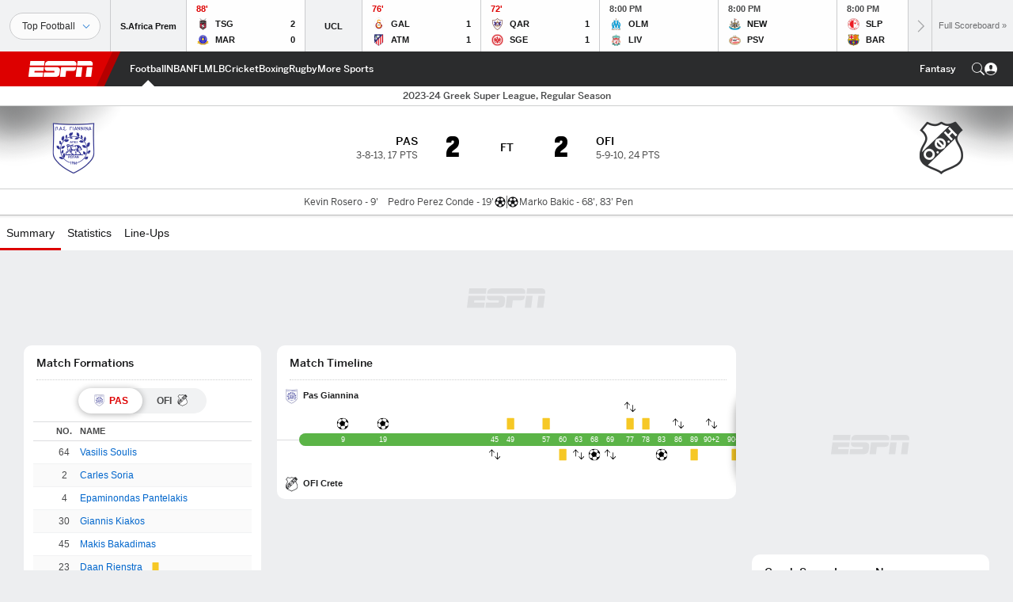

--- FILE ---
content_type: text/html; charset=utf-8
request_url: https://www.google.com/recaptcha/enterprise/anchor?ar=1&k=6LciB_gZAAAAAA_mwJ4G0XZ0BXWvLTt67V7YizXx&co=aHR0cHM6Ly9jZG4ucmVnaXN0ZXJkaXNuZXkuZ28uY29tOjQ0Mw..&hl=en&v=PoyoqOPhxBO7pBk68S4YbpHZ&size=invisible&anchor-ms=20000&execute-ms=30000&cb=1kvb934jct1b
body_size: 48508
content:
<!DOCTYPE HTML><html dir="ltr" lang="en"><head><meta http-equiv="Content-Type" content="text/html; charset=UTF-8">
<meta http-equiv="X-UA-Compatible" content="IE=edge">
<title>reCAPTCHA</title>
<style type="text/css">
/* cyrillic-ext */
@font-face {
  font-family: 'Roboto';
  font-style: normal;
  font-weight: 400;
  font-stretch: 100%;
  src: url(//fonts.gstatic.com/s/roboto/v48/KFO7CnqEu92Fr1ME7kSn66aGLdTylUAMa3GUBHMdazTgWw.woff2) format('woff2');
  unicode-range: U+0460-052F, U+1C80-1C8A, U+20B4, U+2DE0-2DFF, U+A640-A69F, U+FE2E-FE2F;
}
/* cyrillic */
@font-face {
  font-family: 'Roboto';
  font-style: normal;
  font-weight: 400;
  font-stretch: 100%;
  src: url(//fonts.gstatic.com/s/roboto/v48/KFO7CnqEu92Fr1ME7kSn66aGLdTylUAMa3iUBHMdazTgWw.woff2) format('woff2');
  unicode-range: U+0301, U+0400-045F, U+0490-0491, U+04B0-04B1, U+2116;
}
/* greek-ext */
@font-face {
  font-family: 'Roboto';
  font-style: normal;
  font-weight: 400;
  font-stretch: 100%;
  src: url(//fonts.gstatic.com/s/roboto/v48/KFO7CnqEu92Fr1ME7kSn66aGLdTylUAMa3CUBHMdazTgWw.woff2) format('woff2');
  unicode-range: U+1F00-1FFF;
}
/* greek */
@font-face {
  font-family: 'Roboto';
  font-style: normal;
  font-weight: 400;
  font-stretch: 100%;
  src: url(//fonts.gstatic.com/s/roboto/v48/KFO7CnqEu92Fr1ME7kSn66aGLdTylUAMa3-UBHMdazTgWw.woff2) format('woff2');
  unicode-range: U+0370-0377, U+037A-037F, U+0384-038A, U+038C, U+038E-03A1, U+03A3-03FF;
}
/* math */
@font-face {
  font-family: 'Roboto';
  font-style: normal;
  font-weight: 400;
  font-stretch: 100%;
  src: url(//fonts.gstatic.com/s/roboto/v48/KFO7CnqEu92Fr1ME7kSn66aGLdTylUAMawCUBHMdazTgWw.woff2) format('woff2');
  unicode-range: U+0302-0303, U+0305, U+0307-0308, U+0310, U+0312, U+0315, U+031A, U+0326-0327, U+032C, U+032F-0330, U+0332-0333, U+0338, U+033A, U+0346, U+034D, U+0391-03A1, U+03A3-03A9, U+03B1-03C9, U+03D1, U+03D5-03D6, U+03F0-03F1, U+03F4-03F5, U+2016-2017, U+2034-2038, U+203C, U+2040, U+2043, U+2047, U+2050, U+2057, U+205F, U+2070-2071, U+2074-208E, U+2090-209C, U+20D0-20DC, U+20E1, U+20E5-20EF, U+2100-2112, U+2114-2115, U+2117-2121, U+2123-214F, U+2190, U+2192, U+2194-21AE, U+21B0-21E5, U+21F1-21F2, U+21F4-2211, U+2213-2214, U+2216-22FF, U+2308-230B, U+2310, U+2319, U+231C-2321, U+2336-237A, U+237C, U+2395, U+239B-23B7, U+23D0, U+23DC-23E1, U+2474-2475, U+25AF, U+25B3, U+25B7, U+25BD, U+25C1, U+25CA, U+25CC, U+25FB, U+266D-266F, U+27C0-27FF, U+2900-2AFF, U+2B0E-2B11, U+2B30-2B4C, U+2BFE, U+3030, U+FF5B, U+FF5D, U+1D400-1D7FF, U+1EE00-1EEFF;
}
/* symbols */
@font-face {
  font-family: 'Roboto';
  font-style: normal;
  font-weight: 400;
  font-stretch: 100%;
  src: url(//fonts.gstatic.com/s/roboto/v48/KFO7CnqEu92Fr1ME7kSn66aGLdTylUAMaxKUBHMdazTgWw.woff2) format('woff2');
  unicode-range: U+0001-000C, U+000E-001F, U+007F-009F, U+20DD-20E0, U+20E2-20E4, U+2150-218F, U+2190, U+2192, U+2194-2199, U+21AF, U+21E6-21F0, U+21F3, U+2218-2219, U+2299, U+22C4-22C6, U+2300-243F, U+2440-244A, U+2460-24FF, U+25A0-27BF, U+2800-28FF, U+2921-2922, U+2981, U+29BF, U+29EB, U+2B00-2BFF, U+4DC0-4DFF, U+FFF9-FFFB, U+10140-1018E, U+10190-1019C, U+101A0, U+101D0-101FD, U+102E0-102FB, U+10E60-10E7E, U+1D2C0-1D2D3, U+1D2E0-1D37F, U+1F000-1F0FF, U+1F100-1F1AD, U+1F1E6-1F1FF, U+1F30D-1F30F, U+1F315, U+1F31C, U+1F31E, U+1F320-1F32C, U+1F336, U+1F378, U+1F37D, U+1F382, U+1F393-1F39F, U+1F3A7-1F3A8, U+1F3AC-1F3AF, U+1F3C2, U+1F3C4-1F3C6, U+1F3CA-1F3CE, U+1F3D4-1F3E0, U+1F3ED, U+1F3F1-1F3F3, U+1F3F5-1F3F7, U+1F408, U+1F415, U+1F41F, U+1F426, U+1F43F, U+1F441-1F442, U+1F444, U+1F446-1F449, U+1F44C-1F44E, U+1F453, U+1F46A, U+1F47D, U+1F4A3, U+1F4B0, U+1F4B3, U+1F4B9, U+1F4BB, U+1F4BF, U+1F4C8-1F4CB, U+1F4D6, U+1F4DA, U+1F4DF, U+1F4E3-1F4E6, U+1F4EA-1F4ED, U+1F4F7, U+1F4F9-1F4FB, U+1F4FD-1F4FE, U+1F503, U+1F507-1F50B, U+1F50D, U+1F512-1F513, U+1F53E-1F54A, U+1F54F-1F5FA, U+1F610, U+1F650-1F67F, U+1F687, U+1F68D, U+1F691, U+1F694, U+1F698, U+1F6AD, U+1F6B2, U+1F6B9-1F6BA, U+1F6BC, U+1F6C6-1F6CF, U+1F6D3-1F6D7, U+1F6E0-1F6EA, U+1F6F0-1F6F3, U+1F6F7-1F6FC, U+1F700-1F7FF, U+1F800-1F80B, U+1F810-1F847, U+1F850-1F859, U+1F860-1F887, U+1F890-1F8AD, U+1F8B0-1F8BB, U+1F8C0-1F8C1, U+1F900-1F90B, U+1F93B, U+1F946, U+1F984, U+1F996, U+1F9E9, U+1FA00-1FA6F, U+1FA70-1FA7C, U+1FA80-1FA89, U+1FA8F-1FAC6, U+1FACE-1FADC, U+1FADF-1FAE9, U+1FAF0-1FAF8, U+1FB00-1FBFF;
}
/* vietnamese */
@font-face {
  font-family: 'Roboto';
  font-style: normal;
  font-weight: 400;
  font-stretch: 100%;
  src: url(//fonts.gstatic.com/s/roboto/v48/KFO7CnqEu92Fr1ME7kSn66aGLdTylUAMa3OUBHMdazTgWw.woff2) format('woff2');
  unicode-range: U+0102-0103, U+0110-0111, U+0128-0129, U+0168-0169, U+01A0-01A1, U+01AF-01B0, U+0300-0301, U+0303-0304, U+0308-0309, U+0323, U+0329, U+1EA0-1EF9, U+20AB;
}
/* latin-ext */
@font-face {
  font-family: 'Roboto';
  font-style: normal;
  font-weight: 400;
  font-stretch: 100%;
  src: url(//fonts.gstatic.com/s/roboto/v48/KFO7CnqEu92Fr1ME7kSn66aGLdTylUAMa3KUBHMdazTgWw.woff2) format('woff2');
  unicode-range: U+0100-02BA, U+02BD-02C5, U+02C7-02CC, U+02CE-02D7, U+02DD-02FF, U+0304, U+0308, U+0329, U+1D00-1DBF, U+1E00-1E9F, U+1EF2-1EFF, U+2020, U+20A0-20AB, U+20AD-20C0, U+2113, U+2C60-2C7F, U+A720-A7FF;
}
/* latin */
@font-face {
  font-family: 'Roboto';
  font-style: normal;
  font-weight: 400;
  font-stretch: 100%;
  src: url(//fonts.gstatic.com/s/roboto/v48/KFO7CnqEu92Fr1ME7kSn66aGLdTylUAMa3yUBHMdazQ.woff2) format('woff2');
  unicode-range: U+0000-00FF, U+0131, U+0152-0153, U+02BB-02BC, U+02C6, U+02DA, U+02DC, U+0304, U+0308, U+0329, U+2000-206F, U+20AC, U+2122, U+2191, U+2193, U+2212, U+2215, U+FEFF, U+FFFD;
}
/* cyrillic-ext */
@font-face {
  font-family: 'Roboto';
  font-style: normal;
  font-weight: 500;
  font-stretch: 100%;
  src: url(//fonts.gstatic.com/s/roboto/v48/KFO7CnqEu92Fr1ME7kSn66aGLdTylUAMa3GUBHMdazTgWw.woff2) format('woff2');
  unicode-range: U+0460-052F, U+1C80-1C8A, U+20B4, U+2DE0-2DFF, U+A640-A69F, U+FE2E-FE2F;
}
/* cyrillic */
@font-face {
  font-family: 'Roboto';
  font-style: normal;
  font-weight: 500;
  font-stretch: 100%;
  src: url(//fonts.gstatic.com/s/roboto/v48/KFO7CnqEu92Fr1ME7kSn66aGLdTylUAMa3iUBHMdazTgWw.woff2) format('woff2');
  unicode-range: U+0301, U+0400-045F, U+0490-0491, U+04B0-04B1, U+2116;
}
/* greek-ext */
@font-face {
  font-family: 'Roboto';
  font-style: normal;
  font-weight: 500;
  font-stretch: 100%;
  src: url(//fonts.gstatic.com/s/roboto/v48/KFO7CnqEu92Fr1ME7kSn66aGLdTylUAMa3CUBHMdazTgWw.woff2) format('woff2');
  unicode-range: U+1F00-1FFF;
}
/* greek */
@font-face {
  font-family: 'Roboto';
  font-style: normal;
  font-weight: 500;
  font-stretch: 100%;
  src: url(//fonts.gstatic.com/s/roboto/v48/KFO7CnqEu92Fr1ME7kSn66aGLdTylUAMa3-UBHMdazTgWw.woff2) format('woff2');
  unicode-range: U+0370-0377, U+037A-037F, U+0384-038A, U+038C, U+038E-03A1, U+03A3-03FF;
}
/* math */
@font-face {
  font-family: 'Roboto';
  font-style: normal;
  font-weight: 500;
  font-stretch: 100%;
  src: url(//fonts.gstatic.com/s/roboto/v48/KFO7CnqEu92Fr1ME7kSn66aGLdTylUAMawCUBHMdazTgWw.woff2) format('woff2');
  unicode-range: U+0302-0303, U+0305, U+0307-0308, U+0310, U+0312, U+0315, U+031A, U+0326-0327, U+032C, U+032F-0330, U+0332-0333, U+0338, U+033A, U+0346, U+034D, U+0391-03A1, U+03A3-03A9, U+03B1-03C9, U+03D1, U+03D5-03D6, U+03F0-03F1, U+03F4-03F5, U+2016-2017, U+2034-2038, U+203C, U+2040, U+2043, U+2047, U+2050, U+2057, U+205F, U+2070-2071, U+2074-208E, U+2090-209C, U+20D0-20DC, U+20E1, U+20E5-20EF, U+2100-2112, U+2114-2115, U+2117-2121, U+2123-214F, U+2190, U+2192, U+2194-21AE, U+21B0-21E5, U+21F1-21F2, U+21F4-2211, U+2213-2214, U+2216-22FF, U+2308-230B, U+2310, U+2319, U+231C-2321, U+2336-237A, U+237C, U+2395, U+239B-23B7, U+23D0, U+23DC-23E1, U+2474-2475, U+25AF, U+25B3, U+25B7, U+25BD, U+25C1, U+25CA, U+25CC, U+25FB, U+266D-266F, U+27C0-27FF, U+2900-2AFF, U+2B0E-2B11, U+2B30-2B4C, U+2BFE, U+3030, U+FF5B, U+FF5D, U+1D400-1D7FF, U+1EE00-1EEFF;
}
/* symbols */
@font-face {
  font-family: 'Roboto';
  font-style: normal;
  font-weight: 500;
  font-stretch: 100%;
  src: url(//fonts.gstatic.com/s/roboto/v48/KFO7CnqEu92Fr1ME7kSn66aGLdTylUAMaxKUBHMdazTgWw.woff2) format('woff2');
  unicode-range: U+0001-000C, U+000E-001F, U+007F-009F, U+20DD-20E0, U+20E2-20E4, U+2150-218F, U+2190, U+2192, U+2194-2199, U+21AF, U+21E6-21F0, U+21F3, U+2218-2219, U+2299, U+22C4-22C6, U+2300-243F, U+2440-244A, U+2460-24FF, U+25A0-27BF, U+2800-28FF, U+2921-2922, U+2981, U+29BF, U+29EB, U+2B00-2BFF, U+4DC0-4DFF, U+FFF9-FFFB, U+10140-1018E, U+10190-1019C, U+101A0, U+101D0-101FD, U+102E0-102FB, U+10E60-10E7E, U+1D2C0-1D2D3, U+1D2E0-1D37F, U+1F000-1F0FF, U+1F100-1F1AD, U+1F1E6-1F1FF, U+1F30D-1F30F, U+1F315, U+1F31C, U+1F31E, U+1F320-1F32C, U+1F336, U+1F378, U+1F37D, U+1F382, U+1F393-1F39F, U+1F3A7-1F3A8, U+1F3AC-1F3AF, U+1F3C2, U+1F3C4-1F3C6, U+1F3CA-1F3CE, U+1F3D4-1F3E0, U+1F3ED, U+1F3F1-1F3F3, U+1F3F5-1F3F7, U+1F408, U+1F415, U+1F41F, U+1F426, U+1F43F, U+1F441-1F442, U+1F444, U+1F446-1F449, U+1F44C-1F44E, U+1F453, U+1F46A, U+1F47D, U+1F4A3, U+1F4B0, U+1F4B3, U+1F4B9, U+1F4BB, U+1F4BF, U+1F4C8-1F4CB, U+1F4D6, U+1F4DA, U+1F4DF, U+1F4E3-1F4E6, U+1F4EA-1F4ED, U+1F4F7, U+1F4F9-1F4FB, U+1F4FD-1F4FE, U+1F503, U+1F507-1F50B, U+1F50D, U+1F512-1F513, U+1F53E-1F54A, U+1F54F-1F5FA, U+1F610, U+1F650-1F67F, U+1F687, U+1F68D, U+1F691, U+1F694, U+1F698, U+1F6AD, U+1F6B2, U+1F6B9-1F6BA, U+1F6BC, U+1F6C6-1F6CF, U+1F6D3-1F6D7, U+1F6E0-1F6EA, U+1F6F0-1F6F3, U+1F6F7-1F6FC, U+1F700-1F7FF, U+1F800-1F80B, U+1F810-1F847, U+1F850-1F859, U+1F860-1F887, U+1F890-1F8AD, U+1F8B0-1F8BB, U+1F8C0-1F8C1, U+1F900-1F90B, U+1F93B, U+1F946, U+1F984, U+1F996, U+1F9E9, U+1FA00-1FA6F, U+1FA70-1FA7C, U+1FA80-1FA89, U+1FA8F-1FAC6, U+1FACE-1FADC, U+1FADF-1FAE9, U+1FAF0-1FAF8, U+1FB00-1FBFF;
}
/* vietnamese */
@font-face {
  font-family: 'Roboto';
  font-style: normal;
  font-weight: 500;
  font-stretch: 100%;
  src: url(//fonts.gstatic.com/s/roboto/v48/KFO7CnqEu92Fr1ME7kSn66aGLdTylUAMa3OUBHMdazTgWw.woff2) format('woff2');
  unicode-range: U+0102-0103, U+0110-0111, U+0128-0129, U+0168-0169, U+01A0-01A1, U+01AF-01B0, U+0300-0301, U+0303-0304, U+0308-0309, U+0323, U+0329, U+1EA0-1EF9, U+20AB;
}
/* latin-ext */
@font-face {
  font-family: 'Roboto';
  font-style: normal;
  font-weight: 500;
  font-stretch: 100%;
  src: url(//fonts.gstatic.com/s/roboto/v48/KFO7CnqEu92Fr1ME7kSn66aGLdTylUAMa3KUBHMdazTgWw.woff2) format('woff2');
  unicode-range: U+0100-02BA, U+02BD-02C5, U+02C7-02CC, U+02CE-02D7, U+02DD-02FF, U+0304, U+0308, U+0329, U+1D00-1DBF, U+1E00-1E9F, U+1EF2-1EFF, U+2020, U+20A0-20AB, U+20AD-20C0, U+2113, U+2C60-2C7F, U+A720-A7FF;
}
/* latin */
@font-face {
  font-family: 'Roboto';
  font-style: normal;
  font-weight: 500;
  font-stretch: 100%;
  src: url(//fonts.gstatic.com/s/roboto/v48/KFO7CnqEu92Fr1ME7kSn66aGLdTylUAMa3yUBHMdazQ.woff2) format('woff2');
  unicode-range: U+0000-00FF, U+0131, U+0152-0153, U+02BB-02BC, U+02C6, U+02DA, U+02DC, U+0304, U+0308, U+0329, U+2000-206F, U+20AC, U+2122, U+2191, U+2193, U+2212, U+2215, U+FEFF, U+FFFD;
}
/* cyrillic-ext */
@font-face {
  font-family: 'Roboto';
  font-style: normal;
  font-weight: 900;
  font-stretch: 100%;
  src: url(//fonts.gstatic.com/s/roboto/v48/KFO7CnqEu92Fr1ME7kSn66aGLdTylUAMa3GUBHMdazTgWw.woff2) format('woff2');
  unicode-range: U+0460-052F, U+1C80-1C8A, U+20B4, U+2DE0-2DFF, U+A640-A69F, U+FE2E-FE2F;
}
/* cyrillic */
@font-face {
  font-family: 'Roboto';
  font-style: normal;
  font-weight: 900;
  font-stretch: 100%;
  src: url(//fonts.gstatic.com/s/roboto/v48/KFO7CnqEu92Fr1ME7kSn66aGLdTylUAMa3iUBHMdazTgWw.woff2) format('woff2');
  unicode-range: U+0301, U+0400-045F, U+0490-0491, U+04B0-04B1, U+2116;
}
/* greek-ext */
@font-face {
  font-family: 'Roboto';
  font-style: normal;
  font-weight: 900;
  font-stretch: 100%;
  src: url(//fonts.gstatic.com/s/roboto/v48/KFO7CnqEu92Fr1ME7kSn66aGLdTylUAMa3CUBHMdazTgWw.woff2) format('woff2');
  unicode-range: U+1F00-1FFF;
}
/* greek */
@font-face {
  font-family: 'Roboto';
  font-style: normal;
  font-weight: 900;
  font-stretch: 100%;
  src: url(//fonts.gstatic.com/s/roboto/v48/KFO7CnqEu92Fr1ME7kSn66aGLdTylUAMa3-UBHMdazTgWw.woff2) format('woff2');
  unicode-range: U+0370-0377, U+037A-037F, U+0384-038A, U+038C, U+038E-03A1, U+03A3-03FF;
}
/* math */
@font-face {
  font-family: 'Roboto';
  font-style: normal;
  font-weight: 900;
  font-stretch: 100%;
  src: url(//fonts.gstatic.com/s/roboto/v48/KFO7CnqEu92Fr1ME7kSn66aGLdTylUAMawCUBHMdazTgWw.woff2) format('woff2');
  unicode-range: U+0302-0303, U+0305, U+0307-0308, U+0310, U+0312, U+0315, U+031A, U+0326-0327, U+032C, U+032F-0330, U+0332-0333, U+0338, U+033A, U+0346, U+034D, U+0391-03A1, U+03A3-03A9, U+03B1-03C9, U+03D1, U+03D5-03D6, U+03F0-03F1, U+03F4-03F5, U+2016-2017, U+2034-2038, U+203C, U+2040, U+2043, U+2047, U+2050, U+2057, U+205F, U+2070-2071, U+2074-208E, U+2090-209C, U+20D0-20DC, U+20E1, U+20E5-20EF, U+2100-2112, U+2114-2115, U+2117-2121, U+2123-214F, U+2190, U+2192, U+2194-21AE, U+21B0-21E5, U+21F1-21F2, U+21F4-2211, U+2213-2214, U+2216-22FF, U+2308-230B, U+2310, U+2319, U+231C-2321, U+2336-237A, U+237C, U+2395, U+239B-23B7, U+23D0, U+23DC-23E1, U+2474-2475, U+25AF, U+25B3, U+25B7, U+25BD, U+25C1, U+25CA, U+25CC, U+25FB, U+266D-266F, U+27C0-27FF, U+2900-2AFF, U+2B0E-2B11, U+2B30-2B4C, U+2BFE, U+3030, U+FF5B, U+FF5D, U+1D400-1D7FF, U+1EE00-1EEFF;
}
/* symbols */
@font-face {
  font-family: 'Roboto';
  font-style: normal;
  font-weight: 900;
  font-stretch: 100%;
  src: url(//fonts.gstatic.com/s/roboto/v48/KFO7CnqEu92Fr1ME7kSn66aGLdTylUAMaxKUBHMdazTgWw.woff2) format('woff2');
  unicode-range: U+0001-000C, U+000E-001F, U+007F-009F, U+20DD-20E0, U+20E2-20E4, U+2150-218F, U+2190, U+2192, U+2194-2199, U+21AF, U+21E6-21F0, U+21F3, U+2218-2219, U+2299, U+22C4-22C6, U+2300-243F, U+2440-244A, U+2460-24FF, U+25A0-27BF, U+2800-28FF, U+2921-2922, U+2981, U+29BF, U+29EB, U+2B00-2BFF, U+4DC0-4DFF, U+FFF9-FFFB, U+10140-1018E, U+10190-1019C, U+101A0, U+101D0-101FD, U+102E0-102FB, U+10E60-10E7E, U+1D2C0-1D2D3, U+1D2E0-1D37F, U+1F000-1F0FF, U+1F100-1F1AD, U+1F1E6-1F1FF, U+1F30D-1F30F, U+1F315, U+1F31C, U+1F31E, U+1F320-1F32C, U+1F336, U+1F378, U+1F37D, U+1F382, U+1F393-1F39F, U+1F3A7-1F3A8, U+1F3AC-1F3AF, U+1F3C2, U+1F3C4-1F3C6, U+1F3CA-1F3CE, U+1F3D4-1F3E0, U+1F3ED, U+1F3F1-1F3F3, U+1F3F5-1F3F7, U+1F408, U+1F415, U+1F41F, U+1F426, U+1F43F, U+1F441-1F442, U+1F444, U+1F446-1F449, U+1F44C-1F44E, U+1F453, U+1F46A, U+1F47D, U+1F4A3, U+1F4B0, U+1F4B3, U+1F4B9, U+1F4BB, U+1F4BF, U+1F4C8-1F4CB, U+1F4D6, U+1F4DA, U+1F4DF, U+1F4E3-1F4E6, U+1F4EA-1F4ED, U+1F4F7, U+1F4F9-1F4FB, U+1F4FD-1F4FE, U+1F503, U+1F507-1F50B, U+1F50D, U+1F512-1F513, U+1F53E-1F54A, U+1F54F-1F5FA, U+1F610, U+1F650-1F67F, U+1F687, U+1F68D, U+1F691, U+1F694, U+1F698, U+1F6AD, U+1F6B2, U+1F6B9-1F6BA, U+1F6BC, U+1F6C6-1F6CF, U+1F6D3-1F6D7, U+1F6E0-1F6EA, U+1F6F0-1F6F3, U+1F6F7-1F6FC, U+1F700-1F7FF, U+1F800-1F80B, U+1F810-1F847, U+1F850-1F859, U+1F860-1F887, U+1F890-1F8AD, U+1F8B0-1F8BB, U+1F8C0-1F8C1, U+1F900-1F90B, U+1F93B, U+1F946, U+1F984, U+1F996, U+1F9E9, U+1FA00-1FA6F, U+1FA70-1FA7C, U+1FA80-1FA89, U+1FA8F-1FAC6, U+1FACE-1FADC, U+1FADF-1FAE9, U+1FAF0-1FAF8, U+1FB00-1FBFF;
}
/* vietnamese */
@font-face {
  font-family: 'Roboto';
  font-style: normal;
  font-weight: 900;
  font-stretch: 100%;
  src: url(//fonts.gstatic.com/s/roboto/v48/KFO7CnqEu92Fr1ME7kSn66aGLdTylUAMa3OUBHMdazTgWw.woff2) format('woff2');
  unicode-range: U+0102-0103, U+0110-0111, U+0128-0129, U+0168-0169, U+01A0-01A1, U+01AF-01B0, U+0300-0301, U+0303-0304, U+0308-0309, U+0323, U+0329, U+1EA0-1EF9, U+20AB;
}
/* latin-ext */
@font-face {
  font-family: 'Roboto';
  font-style: normal;
  font-weight: 900;
  font-stretch: 100%;
  src: url(//fonts.gstatic.com/s/roboto/v48/KFO7CnqEu92Fr1ME7kSn66aGLdTylUAMa3KUBHMdazTgWw.woff2) format('woff2');
  unicode-range: U+0100-02BA, U+02BD-02C5, U+02C7-02CC, U+02CE-02D7, U+02DD-02FF, U+0304, U+0308, U+0329, U+1D00-1DBF, U+1E00-1E9F, U+1EF2-1EFF, U+2020, U+20A0-20AB, U+20AD-20C0, U+2113, U+2C60-2C7F, U+A720-A7FF;
}
/* latin */
@font-face {
  font-family: 'Roboto';
  font-style: normal;
  font-weight: 900;
  font-stretch: 100%;
  src: url(//fonts.gstatic.com/s/roboto/v48/KFO7CnqEu92Fr1ME7kSn66aGLdTylUAMa3yUBHMdazQ.woff2) format('woff2');
  unicode-range: U+0000-00FF, U+0131, U+0152-0153, U+02BB-02BC, U+02C6, U+02DA, U+02DC, U+0304, U+0308, U+0329, U+2000-206F, U+20AC, U+2122, U+2191, U+2193, U+2212, U+2215, U+FEFF, U+FFFD;
}

</style>
<link rel="stylesheet" type="text/css" href="https://www.gstatic.com/recaptcha/releases/PoyoqOPhxBO7pBk68S4YbpHZ/styles__ltr.css">
<script nonce="UhXedv0cS4dTv1anxU1fQQ" type="text/javascript">window['__recaptcha_api'] = 'https://www.google.com/recaptcha/enterprise/';</script>
<script type="text/javascript" src="https://www.gstatic.com/recaptcha/releases/PoyoqOPhxBO7pBk68S4YbpHZ/recaptcha__en.js" nonce="UhXedv0cS4dTv1anxU1fQQ">
      
    </script></head>
<body><div id="rc-anchor-alert" class="rc-anchor-alert"></div>
<input type="hidden" id="recaptcha-token" value="[base64]">
<script type="text/javascript" nonce="UhXedv0cS4dTv1anxU1fQQ">
      recaptcha.anchor.Main.init("[\x22ainput\x22,[\x22bgdata\x22,\x22\x22,\[base64]/[base64]/[base64]/[base64]/[base64]/UltsKytdPUU6KEU8MjA0OD9SW2wrK109RT4+NnwxOTI6KChFJjY0NTEyKT09NTUyOTYmJk0rMTxjLmxlbmd0aCYmKGMuY2hhckNvZGVBdChNKzEpJjY0NTEyKT09NTYzMjA/[base64]/[base64]/[base64]/[base64]/[base64]/[base64]/[base64]\x22,\[base64]\x22,\x22w5PDnMOLwpHCsnrDnMKfT8OjK8K7wozCtsKFw63Ct8KXw4nCgMKYwo9bbgAcwpHDmGTClzpHVsKcYsKxwr/[base64]/Dj3jDmcO+UMKSBn8Dw7HCtcOYHXszY8K4dikWwr8wwroJwrg9SsO0KWrCscKtw7MuVsKvUx1gw6EZwpnCvxNybcOgA3fClcKdOnrCj8OQHBR5wqFEw4EkY8K5w5DCpsO3LMOjYzcLw7jDt8OBw70GHMKUwp4tw4/DsC5bXMODexXDjsOxfTfDpnfCpWnCm8KpwrfCqsKZEDDCscOfOwc7woU8AzJ1w6EJbV/CnxDDkCgxO8OmY8KVw6DDl1XDqcOcw7bDikbDoUnDokbCtcKXw6xww6w6E1ofB8K/[base64]/CgMO0b03DpEUlwpNtwo5zwpQOwrozwp8dX2zDs0DDnMOTCQAWIBDCtsKcwqk4Cl3CrcOrVxPCqTnDvMK6M8KzBsKqGMOJw5ZKwrvDs2rCjAzDuCkxw6rCpcKaQxxiw75wesODbcOcw6J/PMOWJ09yQHNNwrkUCwvCvADCoMOmfmfDu8OxwpHDrMKaJzUiwrjCnMO2w5PCqVfCnwUQbhJHPsKkNMO5McOrTcKYwoQRwofCu8OtIsKcah3DnTo5wq45dMK0wpzDssKowp8wwpN/Hm7CuVjCqDrDrU/CtR9BwrMjHTc9IGVow7UFRsKCwqjDgF3Ct8OPJHrDiBbCjRPCk3d8ck82eykhw4l8E8KweMOfw55VSlvCs8OZw5jDpQXCuMOfXxtBLCfDv8KfwqE+w6Q+wq7DgnlDbMKODcKWTk3CrHo7wpjDjsO+wpABwqdKXcOzw45Jw4AOwoEVbMKxw6/DqMKULMOpBUHCiChqwo3CgADDocKZw7kJEMK4w7DCgQEODETDoQJcDUDDs3V1w5fCqsOhw6xrRA8KDsO1woXCnsOhRsKIw61rwocpZ8OYwo4hasKdIHcRcEZUwovCnMO/wo3CqsOQGSYhwpE1XsKvZyXCim7CgsKCw48wLVk0wrlLw5hVSsOCHcOtw4oVTmg6URDCssO4acOiXcKcMMOUw7MCwpMJw5fCtsO/w50cDUPCv8K0wog0DWLDgcOwwrDCqcOJw4dNwoBnZnvDng3CjBXCssOSwozChVMMJsKMwrrDl05QMxvCtA4Qwol4I8KVWnp/TmbDs24Tw54dwqfDnj7DrWkWwqZ3BlLCn3/[base64]/wpbDt3s6c3zDuGDDtsOoSGhEw6ZzORs5ccOeRcOhBR3CtknDvsOAw5pwwq1yT3JMwrcUw5LCsB/CrU0cAcOiBnw6wrpRYcKfAMK5w6jCr2ltwrNTwpnCnknCj0/Dr8OjMHnDnSnCslVKw6o1axLDjcKMw40NF8OUw6TDh3fCtWDCgRFuRsOUcsO4UcOGCzoOM3pRwqZ3wonCtwohQsKPwqjDvsOqw4cgEMO3asKQw4Qtwow0VcOfw7rCn1bDpiHCssOVaw/ClcKyEsK4w7LClW8ZRUrDtCDCtMOGw4x8M8OoM8K2woFWw4JXNw7CqsO/GsKaLwQFw7HDoExPw5t7UUXDmRJ/w793wrR7woUYTT3Dn3LCq8Oow4vCscOAw6LDsRjChMO2w45Aw599w6kWQ8Kha8OgRMKWagHCosOTwpTDrRzCtMK5wq4vw4/DrFbDqsKKwq7DkcKCwp/DnsOGTMKMbsO5XEomwr4vw51oLW/Cl0/Chm7DvMOhwoU0P8OraW0Ew5IRAcOUQjcEw5zCgcK2w6fCgsONw7g9RMKjwpHDsh/Dg8OzVMK3OmjDp8KLejbCuMKqw592wqvDicO5wrwHHC7CscKtagcaw7XCvy5uw6nDvRB/cVkZw6d4wppxQMO7LlzCgXzDocO3wrvCvSlzw5bDv8KLw77CusORWMOve0fCscKswrbCtsOqw7xywpnCrSsmdWdOw7DDiMKUGS0/PcKMw7xoVknCgsO8OHjChnoVwrEJwoFOw4xvPS0Iw43Dg8KSZj/DtDogwoHClzdLfMK7w5TCosKpw7tPw4tQUsOpFVnClhLDt2ccO8KAwqsuw6bDlQRzw4BVYcKTw57CscKIJQTDrFtJwr/[base64]/[base64]/FsKAEsOHADPDjcKsVVFMwoIEW8OwAVrDvFZHwrN5wogowolWaCnCnB3CqXnDih7DumDDjsO+MCdzbwo9wqDDqEs0w6HDgMOGw74WwovDg8O9I18DwrMzwqNBYsOSF3LCrR7DvMKFaXl0M3TDicKRcCrCnWU9w6Y0w4EmLA49EGTCoMKrXFjCq8O/[base64]/[base64]/DrcKbw4jDv1IDw5XCusKkw7IkacKwwqHDnE7DnVzDgQIQwpTDsynDv0EMR8OLKsKwwonDmRvDgh7DrcKAwqYpwqdWHMO2w7Azw5kAOcK0wogMPsO4b3hBNsOhHcOLUAVdw7UNwr3Cr8OOwrR6wpLCjmvDtAxiXwjCryPDkMOlw6BCw5/Cjz7CuGhkwr/CqMKNw7fCvB8ywpPCoFrCosK8TsKKw7zDmsKXwofDqkkowqxVwo/[base64]/Cu2csMsKxwo7Chwk8w43CjQfCiMOkc8KHEnF+QsKMwpQFw5wQZMOqRMOJMzfDk8K4S3Uwwr/[base64]/w57DksKvw4AzXz15wqjCt8KgRFPDnsOBXcK4LizCtmgKPQnDocOvL2N+ZcKVEFHDq8K3AMKQfEnDmHsJw7HDocOLBMOBwrLDlg3CvsKEF0zDimdEw7ljwpFIw5hrd8OJWEUrSmNCw6UCMS/DhMKdQ8OSwo3Dn8K2wpEIFTLDtXvDoVxaWQvDr8OLB8KfwqwuesKgNMKRY8K/wpNZeTYXajvCo8KCw5MaworCgsOUwqwfwrFbw64ZBcKtw6M6XMKVw6IQK03CqjVgIG/CtXHDii47w6vCmzLCjMKaw7DCvhVNRsKibUUvXMOAQcOcwpfDhMOww4wOw4TDqcOwTkzCgVZnwqrClGtlJ8OlwpVAwrfCnxnCr2J/[base64]/wr9OFcO7EC4ZRHUUACnCiF7ClCrCuAXDsHoAXcKgEsK4woLCvTHDm0XDmMKbRD7DiMKGI8OewqfDocKHVcOAG8KKwp4+BXFwwpXDuiLDq8KZw67CnWnCmEnDgDRKw43CmsOzwpI5S8KTwq3CnTbDnMOxGlrDtcO5wpYJdhl/[base64]/CmTZ+RWoGXWLDmVzCtcKLJgZbwq7CqcO/Cg4KPMOsFEI2wpBlw71hG8OowoXClVYyw5YmCXrCshjDt8Obw7wzFcO5dMOCwosiRgDCpMKPwpzDnsKKw4PCosKsZ2HDrMKOQMKFwpQpJ3trHybCtMKEw6TDsMKNw4HDtxlxWnN2fRfDjcKvZcKxd8Klw7/DlsKFwpJPd8OvXcK9w4nDjsOXwrLDgiwXN8OVMT88Y8KTwqoGOMKFXsKiwoLCg8KyYmBEFDfDs8OPRsKYFU8FVX/DkcOBGWcJPWQTwqBrw4wIJsObwodDw4bDoCl8SH3CusK8w4A+wroAezQaw5XDicKMF8KgCSjCuMOBw7PCmMKsw6PDpcKTwoXCpTzDvcKrwoYHw73CqcOgAmbCj3hYL8Knw4/DuMO4wocBwp1gU8O7w7JaEcOiAMOGwrfDvCkhw4/DhsKYdsOBwplnJVYIw5BDw6/[base64]/CrQ3DqcKDf190w75Two3Dul7DtR9iC8OkwrrCnsOhOXXDpsKSWBTDncONVRbCi8OJQVzDgWUzOsK0RMOHwrzCocK7wp/CuHXDlMKEwqV7W8O1w41awpTCmirCtXXCnsKXFxPDoyHCqMO/cxDDgMOZw6fDu2hEPcOWQw/DhsORHcOSZcOsw7wQwoNpwqzCkcK6wqbChsKVwoc6wp/ClsOtwpHDkGnDu2leAjl/djVDw7p3JsOgwrh+w7rClHIxEivCr3ZRwqYqwp9MwrfDkDrCrCwDwqjDrDgZw4TDvnnDiFFHw7RewrtTwrMLSGrDpMKtUMOIw4XCh8KBwrsIw7ZySE8JXwUzXHfCikIHf8KRwqvCk0k7Rh/[base64]/ChUNkwp3CscO7w4g6wrxfw44Mwr0ANcOawq3CqsOfwrd2GwR0D8K3dmHCi8K7DcKwwqY6w6Ulw5h7R3onwoDCr8Ouw6PDjXEyw4ZSw4Z9wqMAwpPCtATChCHDr8KUYhrCn8OSXC7CsMOsE3TDqcOQQCJvd1w1wrHDsh8ZwpoXw5Row5obw61KdCLDkEcTD8Otwr/Cs8KLTsKaSDbDlkU0w6M8wprCgsOOQX0Bw7rDjsK6HnzDv8KEwrXCs1DDjcOWwpQ2NsOJw5MYQn/DssKtwpjCiQzCswnCjsOAGELDmcOuQnjDv8KOw5Q7wofCiCRYwqLCkkDDlRnDosO9w77DpEckw63DhcKfwqrDkm7CtMKKw6PDhcOnTsKSJhQkKcOHSmZUN0AHw6Rmw57DmBHChXbDlMOMTyTDmz/CuMO/JcKmwrnCk8Oxw5Qsw6fDkFfCrEEcSHosw6DDhALDusOGw5fCq8OXU8Ozw7gLZy1kwqADG2tUNjh/BcOKHTvDg8K7UFIcwpAbw7jDk8KzdMOnMQXChyxqw4gJKHvClXAEB8OXwpXDjVHCuHJXdMO3eiJhwqnDrj8yw5UaEcKBwoDChMK3F8O3wp/CsWrDlVYBw59TwprDrsOfwpN4QcKyw7TCi8OUw5UYfsO2T8ODKgLCjSfDssObw41pcMKJFsKdwrc3LcKNw5LCkgVww6HDjDnCnwUBHxxbwoh2XcKYw77CpnLDu8KjwpTDvDACQsO/[base64]/KHMVwpckLMK0UnjCrsOXJlDDmWA/[base64]/DlgvDmTLDlgHCkMOuwo7DrMK0LcOawrdqU8O3w6o7wqtvUcONTi7CsyIjwo7DrMK8w6nDrGjDmGXDjRFhYcK1VcO7EFDCksOtwpA2w6QmVGjCsD/CvcK0w6vCmMKEwqXDqsKCwrDCgVfDgT0HM3fCvzNww6TDiMO3LWwwFDxUw4rCrsKaw6QzW8OwYsOpC3gdwozDqcOwwpnCkMKnHA7CrcKAw7lfw5LChSI2K8K6w6h/BwTDkcOjE8O7Hm7ChH5bWUJNOsO0SMKtwpksIcO4wqzCmQhBw4bCq8Obw6TDv8Oewr/Cr8KTScKaWsKmw4t8QMKgw7RTGMO3w4TCrsK2RsOMwrUcZ8Kawrh7wrzCpMOXF8OuJHTDrR8DQsKAw6M1wpp2w611w4lJwqvCrQV1eMKZL8OtwoZGwpTDl8OzJsKJZWTDj8OLw4/[base64]/ChMOWw40JwrJ7wpzCmsK+wprCp8Ofwr8yw4fCsU/CmnRcw7nDqcKLw5zDqsOwwo3DusK1CWHCsMKHekEuF8KwM8KAIwzCqMKpw4xFw7fClcKXwpfDsxsPFcKVBcKOw6/[base64]/w4JjXMOCwq9vwoR3SsKAOhMSw4jDv8KCLcKgw6ZFe0HCnDrCiUPCo30+BhfCjVDCmcO5awNbw612wpnDmBhreWIkbcK/AjvCvMKkZcKEwq1wXsKow7YBw73DjsOlw7wDw5w/w6Y1XMKcw4YcIhnDlA56wqosw7/DgMO6EBA5fMOaDDnDrU3ClRlIIBk6woRSwqrChQzDogHDm3hSwpHDp3/DuDFGw4opwqbCmAPDlsKlw6IfNlQ9E8KCw4zCuMOiwrTDkcOWwrPCk00GLcOPw4pww4PDr8KfM2VYwrzDr2B8a8KOw5DCksOqBsOTwoUdKsOdDMKGd0MFwpdbEsOzwofDqFLCvcKXWwwNdw82w7DCn09mwqzDqEJZU8Klwo0jY8Ojw7/[base64]/DgMKdw559wr9Bw6PDisK4G8OOwpDChFbChcKGYFjDmsO7wr8uNwPCo8KHL8O2D8Kpw5jCjsKgfDvCm1XCpcK/w714wow2w5QnTRo7fypIw4TDj0PDkhg5fhpNwpdxfwF+PcO/FCZnw5EqDyYrwqYyUMKpcMKZXBrDiXvCiMKWw5DDr0vCmcOJOxgKA2HCt8KXw43DtcKqbcOPOMOew4TDs0HDgsK4O1HCrMKuN8KuwqLDjMKIHyfCsHfCpVrCvMOdWMKpScORX8OIwrAoFsK2woDCgsO/QhDCki59wojCnEx9wo9bw5HCvsKVw6wucMK2wp7DhkTCqm7DhcOSI0tmf8Okw5LDrsK7SWpWw5XCvMKTwoI4LsO+w7XColFSw7zDqjQ0wqzDjgU5wqwIGsK4wrAvw7ZlTcOCO2fCvwt6d8KHwp3CucOEw6rCiMOJw7t/ah/DmcOVw7PCsy5NZsO2w4BkCcOlwoJFUsO3wpjDnS5Yw50ywozCsRcaQsOIwoXCsMOhdsKuw4HDp8KKU8Kuw4/Cli9TUTECUy7CvsO7w7NGBMOGCAFyw4DDs0LDmzPDv1MhTcKewpMzZMK3wpMdw7TDq8OvGWjDo8K+X0XCvUnCu8OfB8OMw67Dj1gbwqbCosO9w7HDtsKAwqbCmHEAG8K6CE11w7zCmMK/[base64]/[base64]/CsULCrcOhw6HCuMOmwrl0wr1+OjdzRlIVw7DDl1vDhQDCpgjCm8KHGw5jYFRFw4EjwrFLFsKsw6F+fFTCvMK/w6/CjsK7csKLQ8KXwrLCjMKUwrbClBHCr8O6w7jDr8KaWEMNwpbCqsOTwqHDuStjw6/DsMKbw5rDkRoNw61CH8KqX2PCqcK3w4QBYMOBIn7DgFx6AmBuaMKsw7RAKgHDp0/CmHZmAA5iFBbDrsOWwq7Ch23CsBskRCtfwph/DXYiw7DClsKpw78bw7BBw7nCicKhwoEqwpgvwobDiEjClhjCpcKuwpHDiAfCj1zCh8OTwrw9wqFKw4J7bcOFw47DtisNBsKcwoocLsK8OMOlMcKCTBUsbcKhAcKbSQkkU29ow4J3w7bDk3Y4S8KnLmoywpZGEGHCoz/DiMO6wrUtwr7CksKrwoHDpXTDqUUhw4MUYcOrwp8Sw5LDssO6OsKjw5HChjoMw5EVN8KNw6gQaX4Uw5zDncKGGcOLw6cbXHzCpMOnbMKWw6DCocOmw5ZJCcORwojDpMKhe8OkZCnDjMOKwoTCiRTDqBLCiMKAwqLClcOZXsOGwrHCqMORblnDrmHDowHDhMOuwoxuwr/CjBo6wo95wox+KcKSwqrChgXDlMKLHcKiaQ9APsONAiXCpcKTCCdQdMOCKsK4w6V+wr3CqQR8MMORwpIOSwrCs8KDw7zDq8Kpw6dbw6/Cn1toSsK2w59MQCPDqMKmW8KIwqHDlMOHY8KNQcOBwrJGb2A1wrHDgggJbMOBwqTCti00JsKtw7ZCwp0YJhAdwrI2Hj4Xwq9Jwp8gd0dew43DqcOUwp1JwoRrKiPDtMO/[base64]/Dv8KIFmbCvhnDpwjDn2AbVsK1NWnCrAhAw5lAw7lRwrPCslwvwop7woHDpMKVwppgwrnCs8OqTREpesKjLMOaRcKFwpvCmQnCm3fCjHwLwpnCtBHDnmsfEcOWw6bCusO4w5PCu8KNwpjCrcODacOcwonDm1HCsT/Cq8O4EcKec8OTexVFw5vDolHDgsOsTMOtQMKXGBELWcOAQsO+exXDiz1bQcKUw5TDi8O1wq/CmWdfw7snw4x8w5Z3wp/Dlj7DgmtSw7fCmyHDnMOpXjIxw7N9w4Ycw68qNsK2wr4VLsK0wqXCpsKSVMOgVQJYw6DCuMKwDjsjKV/CqMOkw5LCrSvDkzLDrsODLjfCjMOvw6bCq1dFLcOIwrUGcVg7RcOIwp/DoCnDq0k3wotoZ8KbaSN3wqfCuMO/T2QybRTDpsOQOSnCkTDCpMOAd8OGfVo4wp54c8Kuwo3CjxpOIsOAOcKLLGTCkcOkwrJZw6vDnF/DhsKCwqgUWh1EwpHDqMKVw7ppw4lwZcOOZWRxwpjDrMKRPR3CriPCvUR3QcOVw5R4FsO6eFJNw5bDn1t3F8OpccOrw6TDqcKMMcOtwqTDiHbDv8OkMn8uSjsDCnDDsTXDhcKuPsKzWcO/aGDCrD4gZ1ciR8KLw6QGwqzDoQ8/BH9PLsOwwr5remFzby1tw5ZYwq0+LH8EPcKpw4FbwpIyWFlTO0xSCiXCq8KRH38Lw7XCgMKvL8KeJHHDrT7CnT8ySTLDpsKhesK5TcODw6fDvWrDiEdaw7XCrXTCsMK/[base64]/DkR0sBCjCiQg0w7wRwq0JwobDiHLCj8OEwofDklRQwrjCjcOtIS/CucOmw75jw6nChRt3woxpwrxFw5JPw5fDpsOUW8OzwoQewp1ZX8KSOsOWWgHDm3bDnMOSWcK9fMKTwo9Ow69JOMO4w58Fwr9Lw5wZKcKyw4jDpcObd1Qvw789w6bDqsOPIsO5w47CksKNwqoYwq/Dk8Kww6PDocOoNT4kwqlvw4orKikTw4lsJcKCPMOqwo5swqgZwqjCksKFw7wkccOOw6XDrcKkP1/CrMKWTjcTw6hBPEfCrsO+DcOcw7LDusKlw73Csgspw6LCucKjwoAtw4rCmQ7Cm8O6wpzCuMKNwoo7RjDCokIvKMOeeMOtRsKmEcKpSMOPw7MdPRfDpMOxQsO2RHY0FcKRwrsTw43CnsOtwrEUw6/[base64]/[base64]/SW7Cg8KlCkbDokrDoMK8wrrDl8O1w5ozVjvCg03CrkE9wrEiXsOZP8KLBWPDjMKdwoYswoRJWGvCs2HCjcKiPRdJAyw9Nl/CsMKbwok7w7rCnsKJwqQEXyMLH1gXW8ORHsOfwodZZsKSw7s0wp5QwqPDpTfDojLCosKfQFsOw6zCgwkHw7TDsMKcw6oQw4NDOMKowr54V8K/wr8/w77DlcKRZMKIw5vChsOTX8KTCMK9cMODKzfCmCHDtBlFw5nClit8I1/Cu8OgAcKww5NpwqpDRcOPwrzCqsOlQRPDuhlRw5zCrhLDgAtzwplww4LDiHMwYVkdw7nDllURwr3DlMK4w7wXwr4ew5XCjsK3dRoODA/[base64]/DhcOzwrd+CE8jwqHDlMKOLcK4fW9kwoEcL14AVcO/PAIjR8KJBcOMw4zCisOVemLDlsK8Bx0fWkZEwq/CmW3DqQfDq3oENMK1WC7DjmJjZsO7NMKXEsK3w7rDisKhcWg7w4fDk8KXw4cCAwlXQjLCkCQ7wqPCmcKjbSHCgGdNSjHDnWrCncKaARo/B17Dmx1Bwq0aw5zCtMOcwpbDpmHCvcKbC8KkwqDCmxx/wq7CqGvCuwA5SkzDiTJtw6k6DsOzw4UEw5NmwqoNw7wgwqFMFsO+w6RQw6/CpCAxN3LCtcKpRsO7AMOaw4EXf8ObcjbCh3kxwrnCnBPDg0RFwo8Nw7ktICc1KyzDtCzDiMO0DsOHUTvDnsKFw4dDOyVaw5PClcKBRwzDsB5Yw57DocKFw5HCrsKARsKBW396XTZXw48bwrxswpNEwoDCoT/[base64]/CozlNZMKGTsKRw51CZsKRwqQ2fcKTwpvCujlzTCEiCmHCrA5DwqgzfHo6bQA2w71vwq3DjzlLJ8OMSBDDiT/[base64]/CjxLDomN/w6EhE8OUaF05wprCpwp9DEjCggY0w6zDvnPDlsKpw4LCvlslw6fCiiw3wr/Ci8OAwoLDqsKoFy/[base64]/JHPDkMOtNm3CskHCtWLDpsO+LFfCscKhNg7Cun/Dn39fAMOSwqLCtSrDlUEiA2rCv2HDucKgw607GmQjQMOqfsKjwqHCtsKUJyHDojzDtMO3O8OwwrLDl8K/VG/Dl2LDozpxwrzCh8OZNsOVWR5IfFzCv8KMfsOyKMKBK1XCoMKNNMKRSS7Dug/DicK8LcOlwosvw5LCmsOdw7fDtQw/F0zDmTAdwrLCssO/T8K6wonDrhTCi8OawrfDjcKvBmHClMOuDGwmwoYVWCHCu8Ozw5zCtsONN34iwr96wonCnlcPw7BtckjCqH9Fw6fChEHDrEHDtsKpcGXDlMOFw6LDssK9w7U0Y34LwqsrGcO2YcO0IEXDvsKfwrHCrMOoEMO3wrkpL8Ovwq/CgMK+w5ZABcOTX8KzFzXCnsOOw7sOw5VAwo/DnUXDicOyw4/CnCDDh8KBwrnDpsK3OsO3bW5sw7bDmE98c8KAw4/DtMKGw67CqsK6V8K0w5TDqMOgVMOWwojCvsOkwrbDi3JKDmMGwpjCpULDgicLwrMnaGt/[base64]/TMOJw7zCkXDCiMOGw5rCjXQ5PUU/wqB9QQfDkcKyBy02AmN6wrdpwq/DlcOtJArCo8OzDkLDisOFw6XCqXDChsKSQsKrXsK3wpFPwqY3w7/[base64]/a8Krwo0zTcKUw7PCtlx4PArDjAgUcXdaw7jCj3/ChsKvw67DvmxPG8KhZibCoE/DjhTDrR7DvRvDp8Kiw6zDpiBSwqAxHMOswpnCoD/Ch8OlfsOsw6nDuCgbVVXCicO5wrnDgRsCMg3Dr8KDd8Ojw5Zew5jDtcOwbFTCj0PDrRzCvsKrwrPDu1pKccOKMcOlPMKVwpRxwpvCugjCp8OLw54+I8KNR8KeccK5WcKlw7pww4pYwptFd8OMwqLCmsKHw7ZawozDmsKiw4VswpIZw6Mow4/Di3h1w44Hw7/Dl8KRwofDpwbCpVjChDjDnALDgsOvwobDk8KAwod6PyMyXGRWYEzClBjDpcO8w4fDpcKkYsOww5FCFGbCoFNxFD7DvwlgcMOUC8K/CTTCmlXDtSrCpSnDtSfChsKIK0Vww7LCssKvIGHCiMK0a8OTw4x4wrrDlcOKwrbCq8OQw4PDrcOTPsKve1vDmMKYS1Qzw6nDjyfDkcKBNcK5wql4w5TCjMOSw6YOwoTCpEoREsOpw5kTDWBuaT1MaHwKA8O3w7dYdx/DoE/Cq1YHGGLCgsO7w4lPUlNswpVaGmBiMylWw6dyw7Qmw5UCwqPCkRbDgkjCthfChgvDvFRBETIbYEXCtg96D8O2wpTDsF/ChMKma8KrOMOZwpvDpMKCNcK3w6tnwoDCrhTCusKYdT0NCyZlwrkoGQwRw59ZwppAGMOBMcOKwrQcNnPCiTbDmVrCosOjw6Z0eAtpwqfDh8K/LsOSCcKWwovCnMK1bH9NNDDCkUbCj8KZYsO8RsKzKEXCr8K5aMKtT8KhI8Omw7rDgQPDhlBJQsKGwrPCtDXDgw00wrfDiMOJw7HCqMKRCEfCm8K/w719wofDqMKMw5LDrnfCjcKpwpjDiUbCsMOrw7jDuULDh8K2bxjCi8KawpXDrCHDrRPDqSx0w6t3MsOQasOxwovCvQbDicOHw7tSB8KcwpLCsMOWZ3U7wpjDum/Cs8KPwphbw6w7FcKeccO/BMOyPD0hwqEmEcOHwofDlDHDhhl2w4DCrcKqLsK2w49wS8K9UjoOwqVdw4InJsKjFMK3WMOoenZwwrHCgMOrJkoWP2N2Iz1vLzXDm2Q7DcOEWsOmwqbDrMK5QxB1AsO4GCUQcsKbw77CtQZLwohkYRrCpVAuVGXCgcO+w4DDuMK/JQLDn1ZiEEXCtGTDh8ObJHbCmxQjwp3ChcOnw4TCuzvCqk8Mw4fDsMOJwoQ6w6DCmcOMQ8OfKcKZw4rDjMO0LThsFwbCkcKNLsOjwqFQEcKIeRDCpcOBOsO/cyzClwrClsKHw5PDhXXDiMOwUsO0w4XCsmEfUjPDqgxzwp7DocKnasOBRcKcP8Kxw6bDmlbCicOfw6TClMKQJnFGw5PChcOAwonCjQYyZMOPw7fDuzl+wrnCo8Kow4bDv8OLworDqMOaHsOnwpLCiXvDhF/DmTIhw7x/wq/ChWoBwpfDlsKNw4fDswlDR2p1A8O0FsKLS8OVFsKWfiJ2wqdTw7o8wphjDVXDuBw9JMKMK8Kfw4sEwqfDsMOwR0bCuEMAw7EGwoTCsktVw4dPwrMEPmnDskU7BFtOwpLDvcOmDsKLHxPDq8OTwrRMw6jDvcO+CcKJwrNQw7g6IUYXwpIVOljCvDjCpDjClXnCtX/CgFNew4zCjgfDmsOnworCsgbCpcOabCZxw6Asw7F4w4/DnMObT3Fqw4MNw59eVsKyBsOSTcOoAjJVVsOqAzHDjMKKRMK2TkJZwqvChsKsw7XDtcKvQUAewohPMCHDjWzDj8O5NcOswrDDqz3DscOJw4tIwqIfw6ZVw6dRw4TCtFNgw5AtcyJQw4HDtsOkw5/CnsK8wpLDu8Ksw5sTHHV/ScKpwqA/VmVMRwJ7P37DrMKMwoxCV8KTw6BpYcKsWU7CoxHDtMKlwpvDolkdw4HChAFFRcKUw5nDkQIVGsOYcXjDusKMw7XDosKBLMOxVcOPwp7CsTDDqD9/QwDCt8K1FcO3wp/CnmDDscOiw7hmw6DCn1zCgmzDp8OoecO9wpYGfsOkwo3CkMOpw613wpDDi1DDrx5PQgAZNltAUMOTSSDChn/Dl8KTw7vDu8OTwrgmw5DDqlFhwqRqw6XDhMKeakgxIMKOJ8OtTsOww6LDssOIw4nDiiHDriAmKcOIBMOlU8KSMMKsw4nDg3NPwpTCnWx3wqw5w64EwoDDhMK8wqHCnmfCrEzDu8OONijClirCn8OVCCR5w7BBw5zDvMOSw59uHSTCosOJG01xMkI/cMORwp5+wp9PJBpbw697wqHCoMOUw5vDkcOvwpxZZcKZw6hQw6zDusOww6d8f8OZbQDDscKVwqNpK8Kjw6rCqMKeVcK3w7t7wq19wqtcwp7DhMOcwrkkw4TDl13DiF14w53DjmbDrB5jfUDCg1LDhMO/w5fCsXjCosKsw5DCpF/[base64]/[base64]/[base64]/CqnvDiVYdwqROS8KDw50hwr5nw705L8Kow4zClMKww5VAUmLDpcORIjEsGcKaE8OEFgLDpMOfKMKMFAhUZMK2ZUHCgsOFwpjDmsK1NXPDucOdw7TDssKMfTkbwqXCiEvCu0hsw6QHAMO0wqkBwrlVfsK0wo7DhVXCl1wLwr/CgcKzQgTDu8Onw6guBMKrRw7ClnXCtsOOwoTCgmvCj8KYfFfDoD7DnE5qfsKCwr44w5Zgwq0tw5ohw6sFXX03XUBmKMKGw7LCi8OuIX7CrT3Cg8KnwoRawofCpcKVehHDonZ0bcOnPsKbDW7Do3kdFMOPcRLDqEjCpEofwqk5dkrDk3A7w6oSHT7DpWnDrsKYTxfDvA/Dr2/DmsOmMFEPC1c6wrVTwp05wrNbRSZHw63CtMKkwqDChBgVwpIGwr/DpsKiw4IKw5XDn8OrXGRcwoBTdm9+wpTCim1HdcOZwqzChnxKdlPChUt1w7nColp9w5LCicOBYSBFQwvDkB/[base64]/VcOew5HCv0MFcsKAwofCu8O0Ik7DtGd4G8KACXVww5LDrsKfW3rDgkkpT8OVwohfQlZMVAfDv8K6w4IfbsK+MjnCnQrDucOXw60cwpMiwrjDuVHCr2wpwr/CnMKfwo9lLMKgdsOFHhDCqMK3InY6wqRUDEUhCGzCi8KjwqcFS0oeM8OxwrPCkn3DtMKCw71Tw7xqworDpsK1LkY/WcOCKjbCqinCmMOyw7NbKFXCrMKBRUnDn8Kww7w7w7t1w4F8O2vDlsOrG8KPR8KQVFx5wpDDg3h3chXCsnRGEcK/ETJEwo7DqMKXO23DkcK8HMKGw5nCmsOtG8OdwqMTwqXDtMKNLcOjw7LCsMOPXcKZD0DCnnvCuwsnEcKXw6XDpMOmw49xw4cTa8K9wotsNm/DsjhsDcOSD8K7Xz84w4RPScOJAsK+wovCi8OCwpl2NTLCvMO3wrvCiRbDvTjDvcOBPsKDwojDs0/DmmXDsErCmCo1wq4dFcOfwqHCnMOSw6lnwrDDpsO8MlF6w7suQcOLLjtAwoM2wrrDoF5NL13CkQHDmcOMwr9tIsOQwoRvwqYaw5nDm8KBCXJZwqrCvE0RacO0CMKjK8O7wqPCrnw/[base64]/CucKzw5nDjAbDmMKvwobClSpTwrtNwp47wqtzw5UnIMOoAljDp0XCpMOMOUnCt8Kuwq/ChcO2G1JRw7bDgh5SbAHDrE/[base64]/[base64]/[base64]/[base64]/CgsK3QMOaw7QWw59JFsKfPcKmO8KUw5wARMOENi7CplkJbm4Fw7vCvnwuwoPDp8KyT8KVdsOtwofDlcOUF23DsMOPA3c3w7DCrsOKGMKfL1vDl8KRGwPCicKbw4ZFw6xpwozDp8KlB2BBKsO/Y27CunQhCcK0OCvCh8KVwo9zYzfCoEXCiXbCvQ/DkTEtw6NVw4vCr0rCmgxYS8O7fCIlw7DCq8KoOE3CmCrCqsOjw78HwoA8w7obHQPCmT/CrcKMw616wrwJanAWw4g3E8OaZ8OrSsO5wrY0w7LDuQ1nw77DncKBQwXDrMKzw7trw73CpsK6EsOpQVfCvQTChj7CoDnCsB/Dui51wrpQwpvDuMOvw6ECwp04PsOeLAtew6HCgcOOw7/CukJAw4YDw6DCisO/w59fMUbDtsK9a8OFw5MAw57Cl8KDUMKQIilWw60IAGg9w4fCoH/DugbDkcKCw6YvIETDpsKZGcO1wrx1Gm/Du8KxN8K0w5zCuMOFX8KHHBhWT8ObCTUNwq3CucKgE8Opw6IRJsKwFRckUFVJwqBZUMKXw7rCjErChSXDpFRawqXCtcK1w6XCpcOscsKBRDp9wqU7w4tMfMK7w5t5CDh2wrd3Ml8BEsOIw4nCrcONUsOMwpHDsC/[base64]/DlxhbSRrChmHCkhjDtsKWNsOsw4nDuifDqnLDrsOYNHwpacOePcKqa2M/EB5Owq7CjWlPw7HDpsKQwrMdwqbCpcKFw7IcMlM3H8OIw73DpCJnGcKiQjwkOgkYw5UvKcKDwrDDkRVCImBbD8OlwoErwogGw5HCs8OSw7AgZ8OYbsOXPiHDq8Ovw4NzeMKkCQVkOMOGJjbDry8Rw75ZJsOwB8OlwptwZXMxAcKSICTDlQU+ewnCmR/CkWJvbsOBw57Cr8KLUAZsw40bwrdXw6N7exdTwosAwo/DugDCncKseWBuH8OAGB8pw54bTCI6Dh9CWz8dScOlb8OIN8OcKljDpS/[base64]/[base64]/[base64]/w6s2EwDDocOTw4zCiMKMw43ClxzCrBTDqQ/DsG/[base64]/wrpuw5YRw70oHsK0d8OBw4rCqsK/wpjCl8Kmw5dtwonCojtiwqfDsy3CmMKKJw3CgWnDtMKUL8OtPwwGw4oOw4FeJGjCvQtnwp0Kw553GUYXfsO6JsOtS8KCCsKjw6Nxw7bCvsOkEWXCliJHwoMcCMKiwpPDrF9/[base64]/Dl0zDqgfCk8O2w6Imw6EAw5HDhMKLw6lrSsOEwpnCusKXGH/DnkDDmcKZwoZowpYEw5IBIkfCpzNTw4lJLDvCvsOxAsOvR2nCrFAtP8OWw4YKa3pdOMO4w47Cvws/wo/Dt8Kow5PDm8OBOzlERcK8wqLCpsOTfGXCg8OGw4fDhSzDocOcwr3CpMKxwpR2NizCnsKmQsK8fh7CucKhwrvCijUgwrPDv0s/[base64]/CliBQMcODwrnCgnrCgWjCqsKQwofDisObTHVeFkvDn1w+YScABcOfwpLDrF5HT2xgDQPCosKTU8OPUsKFA8OifMKwwpJMBFDClsOZAkbDncKWw4cNacKbw4htwqnCn2hDw6/[base64]/DjgZeOsOcCcKRw5rCqMO6UhkOHMKjw7nCnAnCksKRwpPDlMK+YcKuNwkBAwhfw4DDoFttw5vDu8Kiwoh/w6U9wrjCty/Cr8OqQMKNwodocXssDMOrwqEnw4PCscK5wqJGD8KPN8OUaErDrsKlw5zDnQPCvcK8csOTQcOYE2lCfAAvwq9Qwptqw6fDuFrCgSwuTsOUTC3Di19SWcOYw4/CsWpKwqvCsDdhYUjCpFjCh20SwrFjCcKbMxAuwpA0ERRpwoDCuRLDmsOyw61VLcOANMOcF8Ohw7g8HMK3w43DpsO+XMKlw4nCg8OXPw7DgMKaw5JjGW7Clm/Dpg0hJ8OlUHs8w4LCpEjDiMOgGUnClUBfw6ESwrLCnsKpwrrCpsKlVx3CrU3Cg8K/w7rCkcOJeMO1w546wpPDvcKvfUQITRw0VMKBwqfCmzbDomTCqBp2wqkiwqnCgsOYJcK9PiPDigoLe8OvwqXCgWJMGVIzwrTDiB19w68TfG/DpUHCmEEOfsKcw7XDocOqwrgRJnLDhsOjwrjDjMOJKMOaVcOhUsKDwpDDlgHDkSrDtMOJGMKGK1nCsC02F8OXwq07J8O+wqoqLMKxw44NwoFXFsOowqnDv8KbTBgsw6HClsKmMDHCnXHCpsOWAxnDjzRuAWVvw4HCsVHDmSbDmS0JHX/[base64]/w7p1wrjDoMKUwpvCrUQ6BsKTw6HCjcOuwo55AMK4AGvClMOMcCnDncKzWcKAdWEgVHdWw7A+eWoHEcOzaMOsw7DClMKGwoUNU8KMEsK4HzNAdMK6w5LDrlPDklzCvirCoXR0R8K8eMOTw7tSw5MgwpF0PyfCgMO9XCHDuMKHasKIw5JJw6tDBsKRw5/CqcOywr3DlBPDv8OWw43CusKVX2HCr1Uwd8OOw4nDr8KxwodzMAU4ET3CtilFwp7CjkcRwo7Cn8OHw4fCkcOYwoDDik/DgMOYw7/Dr2HCs1XDkMKODhdmwq9lbFfCpsOgw47Cv1nDmUPDocOQPARDwoNLw5RoQAg1XUx1fSVVKcKVOcO6V8O8wobDqHLCrMKJw6YDMRlyeEbCvSh/w5PCj8OXwqfCsG9fw5fDhi5owpfCtQgpwqAlMcK9w7ZqAMK3wqg8SS5Kw6fDonEpAUcOVMKpw4Z4HwR9NMKzZRbDu8K4VmjCrcKALMOeJ0TDtsKpw7VlHcKkw6trwo/DtFlPw5vClGvDoFDCm8K4w7nCixVmDMOsw4sLcyjDk8K+EmE0w40SNcO3bCd+YsOewo0veMKuw5nDjn3ChMKMwrsSw4ZWPsOUw6ECb0sXACxbw7NhXwXDgiMNw7DDuMOUCzkzV8K/JcKeEgVdwobDulkkQkpkG8Kjw6rDgQw0w7FhwqVaR0zDmA3DrsKpKMKAw4fDv8KdwoHCg8OcNTrCr8KraxXCnMOJwo9mwo3Dg8K6wpx7b8Omwo1UwpQcwqHDiC98w581SMOVwrZTH8OGw77Cq8O4woI3wqjDnsKTXcKZwptzwqPCpCYmI8OZw5YAw6DCqFjCsGTDqC8/[base64]/DlcKOIj/CrcKPwrJjfBdfw6RxMMOiw7zCmMORD1wxwpcOW8OywrxqW3xBw747WEzDosO6SA7Dgk0TfcOOwr/Cp8O9w4LDlcKjw6NxwojDosK2wpYTw6jDvsOtwpnCvMOuXQ4Uw77Cl8OYw4vDiH8hIgszw5rDvcKECWrDqXHDpsOtdnjCv8O4ZcKbwqXDmsOsw4DCnsOKwpx8w5F9wpR0w4XDpHHClm7CqFbCr8KUw5HDpxNiwqRtecK/AsKwK8OrwpHCv8KMa8KiwoEqO3xYJcKzF8Oiw5cdw7xnTcK5wpkFfXZXw75tBcKywrNowobDsB5RPz/[base64]/CmTzCqVUoJMO0Ih3CmcKAwoTDhHhtwrVFMsKgOcKFw5XChQR+w63Ds3F+w4zCssKhwqLDgcOuwrTCj3zDqy9Fw7vCjQ/Ct8KefBsXw63Do8OIfSfCtcOaw6smIx7Dk33CvsKmwqTCljY7w6nClgTCocKrw7IlwpkVw5/CiAkcPsKAw7bClUwzEsOdQcK3OjbDpsKGVxXCh8OCwrAFwrkkYDrDgMOCw7AnY8K+w70ET8OuFsO3LsOtfhsHwosLwpdPw5vDjUDCrRDCpsOiworCrMK7F8K/w6zCuzTDhMOHWsOfTU81SxMwO8KCw4fChVkfw6TCh1LCtRrCgh8uwo/DjsKdw6VEbHVnw6DCpUfClsKnekMWw4lPesK5w5c5wqJzw7rDhEjDgmJ8w5wbwpNDw5HDp8OqwrDDj8Kcw4R/KsOIw4DCljjDosOtclzCnVzCssO/[base64]/DlMOIwpDDjzoDw71ewobDgEbCrHhZw6XCu8KRw7PDrkx4w69YTsK0KsKSwoNbXMKhA0YPw7DCvALDk8Kfw5M6LcKEBiU7w5YjwrsRNS/Dvi9Cw6s5w45qwonCoXXCrmpFw5LDgSIkF1fDl3VSw7fCnUjDuXXDjcKrRzccw4nCgV7DoRHDvsO1w4HCjMKbw5FUwphFRSfDrmFBw7/CosKuVMKvwqzCn8O5wqorAcKCPMKuwrBaw6kOeSAVYznDkMKbw5fDmCHCoXvDtkbDsmk/eHE1Zx3CkcKAaU4Ew7jCvMOiwpZxOsOlwopsRibCiB83w7HCtMKXw77CpnkAZB3CrHd8wrsrF8OewoPCoyXDl8O0w4EmwqIfwqVuw7o4wpnDhMOLw6XCqsOKB8Kww6lswpTCvn85LMO2X8KpwqHDmcKvw54\\u003d\x22],null,[\x22conf\x22,null,\x226LciB_gZAAAAAA_mwJ4G0XZ0BXWvLTt67V7YizXx\x22,0,null,null,null,1,[21,125,63,73,95,87,41,43,42,83,102,105,109,121],[1017145,768],0,null,null,null,null,0,null,0,null,700,1,null,0,\[base64]/76lBhnEnQkZnOKMAhnM8xEZ\x22,0,0,null,null,1,null,0,0,null,null,null,0],\x22https://cdn.registerdisney.go.com:443\x22,null,[3,1,1],null,null,null,1,3600,[\x22https://www.google.com/intl/en/policies/privacy/\x22,\x22https://www.google.com/intl/en/policies/terms/\x22],\x22Tm7SubsVZpP9qI1Bx9+e/fPKClHWi1dL+b5oVPWrz0Q\\u003d\x22,1,0,null,1,1769026747160,0,0,[97,205,104,152],null,[205],\x22RC-OGHgqzeNP2w2ug\x22,null,null,null,null,null,\x220dAFcWeA7H9UZjbiQucRFOywbxraLMe9qaczbbEqu5napeHFkU6X_nDTgJ4zAvB71Hp0iwcJueM9K9kE8Xl7NrGrGGMqcSF6Y1wA\x22,1769109547055]");
    </script></body></html>